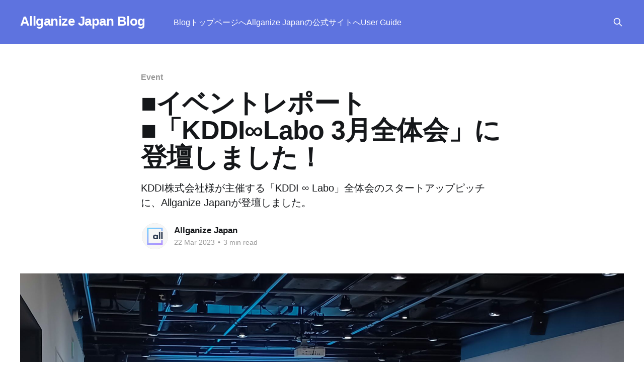

--- FILE ---
content_type: text/html; charset=utf-8
request_url: https://blog-ja.allganize.ai/mugenlabo_event/
body_size: 8131
content:
<!DOCTYPE html>
<html lang="en">
<head>

    <title>■イベントレポート■「KDDI∞Labo 3月全体会」に登壇しました！</title>
    <meta charset="utf-8" />
    <meta http-equiv="X-UA-Compatible" content="IE=edge" />
    <meta name="HandheldFriendly" content="True" />
    <meta name="viewport" content="width=device-width, initial-scale=1.0" />
    
    <link rel="preload" as="style" href="https://blog-ja.allganize.ai/assets/built/screen.css?v=81e8a2be00" />
    <link rel="preload" as="script" href="https://blog-ja.allganize.ai/assets/built/casper.js?v=81e8a2be00" />

    <link rel="stylesheet" type="text/css" href="https://blog-ja.allganize.ai/assets/built/screen.css?v=81e8a2be00" />

    <meta name="description" content="KDDI株式会社様が主催する「KDDI ∞ Labo」全体会のスタートアップピッチに、Allganize Japanが登壇しました。">
    <link rel="icon" href="https://blog-ja.allganize.ai/content/images/size/w256h256/2019/02/ic_logo.png" type="image/png">
    <link rel="canonical" href="https://blog-ja.allganize.ai/mugenlabo_event/">
    <meta name="referrer" content="no-referrer-when-downgrade">
    
    <meta property="og:site_name" content="Allganize Japan Blog">
    <meta property="og:type" content="article">
    <meta property="og:title" content="■イベントレポート■「KDDI∞Labo 3月全体会」に登壇しました！">
    <meta property="og:description" content="KDDI株式会社様が主催する「KDDI ∞ Labo」全体会のスタートアップピッチに、Allganize Japanが登壇しました。">
    <meta property="og:url" content="https://blog-ja.allganize.ai/mugenlabo_event/">
    <meta property="og:image" content="https://blog-ja.allganize.ai/content/images/size/w1200/2023/03/20230316_161312-4.jpg">
    <meta property="article:published_time" content="2023-03-22T06:06:31.000Z">
    <meta property="article:modified_time" content="2023-07-24T02:13:34.000Z">
    <meta property="article:tag" content="Event">
    <meta property="article:tag" content="Allganize">
    <meta property="article:tag" content="Alli">
    
    <meta name="twitter:card" content="summary_large_image">
    <meta name="twitter:title" content="■イベントレポート■「KDDI∞Labo 3月全体会」に登壇しました！">
    <meta name="twitter:description" content="KDDI株式会社様が主催する「KDDI ∞ Labo」全体会のスタートアップピッチに、Allganize Japanが登壇しました。">
    <meta name="twitter:url" content="https://blog-ja.allganize.ai/mugenlabo_event/">
    <meta name="twitter:image" content="https://blog-ja.allganize.ai/content/images/size/w1200/2023/03/20230316_161312-4.jpg">
    <meta name="twitter:label1" content="Written by">
    <meta name="twitter:data1" content="Allganize Japan">
    <meta name="twitter:label2" content="Filed under">
    <meta name="twitter:data2" content="Event, Allganize, Alli">
    <meta property="og:image:width" content="1200">
    <meta property="og:image:height" content="676">
    
    <script type="application/ld+json">
{
    "@context": "https://schema.org",
    "@type": "Article",
    "publisher": {
        "@type": "Organization",
        "name": "Allganize Japan Blog",
        "url": "https://blog-ja.allganize.ai/",
        "logo": {
            "@type": "ImageObject",
            "url": "https://blog-ja.allganize.ai/content/images/size/w256h256/2019/02/ic_logo.png",
            "width": 60,
            "height": 60
        }
    },
    "author": {
        "@type": "Person",
        "name": "Allganize Japan",
        "image": {
            "@type": "ImageObject",
            "url": "https://blog-ja.allganize.ai/content/images/2019/11/001.png",
            "width": 235,
            "height": 235
        },
        "url": "https://blog-ja.allganize.ai/author/allganize/",
        "sameAs": []
    },
    "headline": "■イベントレポート■「KDDI∞Labo 3月全体会」に登壇しました！",
    "url": "https://blog-ja.allganize.ai/mugenlabo_event/",
    "datePublished": "2023-03-22T06:06:31.000Z",
    "dateModified": "2023-07-24T02:13:34.000Z",
    "image": {
        "@type": "ImageObject",
        "url": "https://blog-ja.allganize.ai/content/images/size/w1200/2023/03/20230316_161312-4.jpg",
        "width": 1200,
        "height": 676
    },
    "keywords": "Event, Allganize, Alli",
    "description": "KDDI株式会社様が主催する「KDDI ∞ Labo」全体会のスタートアップピッチに、Allganize Japanが登壇しました。",
    "mainEntityOfPage": "https://blog-ja.allganize.ai/mugenlabo_event/"
}
    </script>

    <meta name="generator" content="Ghost 6.13">
    <link rel="alternate" type="application/rss+xml" title="Allganize Japan Blog" href="https://blog-ja.allganize.ai/rss/">
    
    <script defer src="https://cdn.jsdelivr.net/ghost/sodo-search@~1.8/umd/sodo-search.min.js" data-key="e98751b71e165ef28624402847" data-styles="https://cdn.jsdelivr.net/ghost/sodo-search@~1.8/umd/main.css" data-sodo-search="https://allganize-japan.ghost.io/" data-locale="en" crossorigin="anonymous"></script>
    
    <link href="https://blog-ja.allganize.ai/webmentions/receive/" rel="webmention">
    <script defer src="/public/cards.min.js?v=81e8a2be00"></script>
    <link rel="stylesheet" type="text/css" href="/public/cards.min.css?v=81e8a2be00">
    <script defer src="/public/ghost-stats.min.js?v=81e8a2be00" data-stringify-payload="false" data-datasource="analytics_events" data-storage="localStorage" data-host="https://blog-ja.allganize.ai/.ghost/analytics/api/v1/page_hit"  tb_site_uuid="0e05c2c2-893b-43e1-b1b6-1edc36d9bbaa" tb_post_uuid="15db5d0b-783b-4d4c-a1c2-ae3467ec26a4" tb_post_type="post" tb_member_uuid="undefined" tb_member_status="undefined"></script><style>:root {--ghost-accent-color: #5e73df;}</style>
    <!-- Japan - Google Analytics -->


<!-- Global site tag (gtag.js) - Google Analytics -->
<script async src="https://www.googletagmanager.com/gtag/js?id=UA-110670738-6"></script>
<script>
  window.dataLayer = window.dataLayer || [];
  function gtag(){dataLayer.push(arguments);}
  gtag('js', new Date());

  gtag('config', 'UA-110670738-6');
    
    /* for search module on ghost theme  */
    var ghosthunter_key = '562031bbf75d7ece55330927e6';
    var ghost_root_url = 'https://allganize-japan.ghost.io';
</script>

<style>
    /* copyright for localization  */
    .copyright-ko {display:none}
    .copyright-en {display:none}
</style>

<!-- Google Tag Manager for Japan-->
<script>(function(w,d,s,l,i){w[l]=w[l]||[];w[l].push({'gtm.start':
new Date().getTime(),event:'gtm.js'});var f=d.getElementsByTagName(s)[0],
j=d.createElement(s),dl=l!='dataLayer'?'&l='+l:'';j.async=true;j.src=
'https://www.googletagmanager.com/gtm.js?id='+i+dl;f.parentNode.insertBefore(j,f);
})(window,document,'script','dataLayer','GTM-WN963SZ');</script>
<!-- End Google Tag Manager -->

<!-- Google Tag Manager for JA AD & MA -->
<script>(function(w,d,s,l,i){w[l]=w[l]||[];w[l].push({'gtm.start':
new Date().getTime(),event:'gtm.js'});var f=d.getElementsByTagName(s)[0],
j=d.createElement(s),dl=l!='dataLayer'?'&l='+l:'';j.async=true;j.src=
'https://www.googletagmanager.com/gtm.js?id='+i+dl;f.parentNode.insertBefore(j,f);
})(window,document,'script','dataLayer','GTM-K4WFTVF');</script>
<!-- End Google Tag Manager -->

<!-- start Promolayer JS code--><script type="module" src="https://modules.promolayer.io/index.js" data-pluid="0w3vKtn9L4cQb1DSrJ7wt7FMeCA3" data-workspace="4WHV6C5gn7rqyhQQSIPL" crossorigin async></script><!-- end Promolayer JS code-->

</head>
<body class="post-template tag-event tag-allganize tag-alli is-head-left-logo has-cover">
<div class="viewport">

    <header id="gh-head" class="gh-head outer">
        <div class="gh-head-inner inner">
            <div class="gh-head-brand">
                <a class="gh-head-logo no-image" href="https://blog-ja.allganize.ai">
                        Allganize Japan Blog
                </a>
                <button class="gh-search gh-icon-btn" aria-label="Search this site" data-ghost-search><svg xmlns="http://www.w3.org/2000/svg" fill="none" viewBox="0 0 24 24" stroke="currentColor" stroke-width="2" width="20" height="20"><path stroke-linecap="round" stroke-linejoin="round" d="M21 21l-6-6m2-5a7 7 0 11-14 0 7 7 0 0114 0z"></path></svg></button>
                <button class="gh-burger" aria-label="Main Menu"></button>
            </div>

            <nav class="gh-head-menu">
                <ul class="nav">
    <li class="nav-blogtotupupezihe"><a href="https://blog-ja.allganize.ai/">Blogトップページへ</a></li>
    <li class="nav-allganize-japannogong-shi-saitohe"><a href="https://www.allganize.ai/ja/home">Allganize Japanの公式サイトへ</a></li>
    <li class="nav-user-guide"><a href="https://www.allganize.ai/ja/userguide">User Guide</a></li>
</ul>

            </nav>

            <div class="gh-head-actions">
                        <button class="gh-search gh-icon-btn" aria-label="Search this site" data-ghost-search><svg xmlns="http://www.w3.org/2000/svg" fill="none" viewBox="0 0 24 24" stroke="currentColor" stroke-width="2" width="20" height="20"><path stroke-linecap="round" stroke-linejoin="round" d="M21 21l-6-6m2-5a7 7 0 11-14 0 7 7 0 0114 0z"></path></svg></button>
            </div>
        </div>
    </header>

    <div class="site-content">
        



<main id="site-main" class="site-main">
<article class="article post tag-event tag-allganize tag-alli ">

    <header class="article-header gh-canvas">

        <div class="article-tag post-card-tags">
                <span class="post-card-primary-tag">
                    <a href="/tag/event/">Event</a>
                </span>
        </div>

        <h1 class="article-title">■イベントレポート■「KDDI∞Labo 3月全体会」に登壇しました！</h1>

            <p class="article-excerpt">KDDI株式会社様が主催する「KDDI ∞ Labo」全体会のスタートアップピッチに、Allganize Japanが登壇しました。</p>

        <div class="article-byline">
        <section class="article-byline-content">

            <ul class="author-list instapaper_ignore">
                <li class="author-list-item">
                    <a href="/author/allganize/" class="author-avatar" aria-label="Read more of Allganize Japan">
                        <img class="author-profile-image" src="/content/images/size/w100/2019/11/001.png" alt="Allganize Japan" />
                    </a>
                </li>
            </ul>

            <div class="article-byline-meta">
                <h4 class="author-name"><a href="/author/allganize/">Allganize Japan</a></h4>
                <div class="byline-meta-content">
                    <time class="byline-meta-date" datetime="2023-03-22">22 Mar 2023</time>
                        <span class="byline-reading-time"><span class="bull">&bull;</span> 3 min read</span>
                </div>
            </div>

        </section>
        </div>

            <figure class="article-image">
                <img
                    srcset="/content/images/size/w300/2023/03/20230316_161312-4.jpg 300w,
                            /content/images/size/w600/2023/03/20230316_161312-4.jpg 600w,
                            /content/images/size/w1000/2023/03/20230316_161312-4.jpg 1000w,
                            /content/images/size/w2000/2023/03/20230316_161312-4.jpg 2000w"
                    sizes="(min-width: 1400px) 1400px, 92vw"
                    src="/content/images/size/w2000/2023/03/20230316_161312-4.jpg"
                    alt="■イベントレポート■「KDDI∞Labo 3月全体会」に登壇しました！"
                />
            </figure>

    </header>

    <section class="gh-content gh-canvas">
        <p>2023年3月16日（木）、SHIBUYA CASTとオンラインで開催された「KDDI∞Labo 3月全体会」にAllganize Japan株式会社　Customer Success Manager 利光が登壇しました！</p><h2 id="kddi-%E2%88%9E-labo%E3%81%A8%E3%81%AF%EF%BC%9F">KDDI ∞ Laboとは？</h2><p>KDDI ∞ Labo（ムゲンラボ）は、KDDI株式会社様が主催する「事業共創プラットフォーム」です。<br>スタートアップのビジネスアイディアやテクノロジーと、KDDI ∞ Laboに参画する多様な大企業のアセットを連携させて、社会にインパクトのある新たな事業を共に創出しています。</p><p>KDDI ∞ Laboの詳細につきましては、以下の公式ページをご覧ください。</p><figure class="kg-card kg-bookmark-card"><a class="kg-bookmark-container" href="https://www.kddi.com/open-innovation-program/mugenlabo/?ref=blog-ja.allganize.ai"><div class="kg-bookmark-content"><div class="kg-bookmark-title">KDDI ∞ Labo｜KDDI Open Innovation Program | KDDI株式会社</div><div class="kg-bookmark-description">事業共創プラットフォーム「KDDI ∞ Labo」はスタートアップと多様な大企業のアセットを連携させて事業支援を行い、社会にインパクトのある新たな事業を創出します。</div><div class="kg-bookmark-metadata"><img class="kg-bookmark-icon" src="https://www.kddi.com/favicon.ico" alt=""><span class="kg-bookmark-author">KDDI Open Innovation Program</span></div></div><div class="kg-bookmark-thumbnail"><img src="https://www.kddi.com/extlib/open-innovation-program/module/ogp_open-innovation.jpg" alt=""></div></a></figure><h2 id="%E3%82%B9%E3%82%BF%E3%83%BC%E3%83%88%E3%82%A2%E3%83%83%E3%83%97%E3%83%94%E3%83%83%E3%83%81%E3%81%AB%E7%99%BB%E5%A3%87%EF%BC%81">スタートアップピッチに登壇！</h2><p>KDDI ∞ Laboには、主旨に賛同する79社の大企業群が「パートナー連合」として参加しています。</p><p>3月全体会では、スタートアップとの事業共創と事業支援を推進するパートナー連合の各社様に向けて、スタートアップ6社が発表を行いました。</p><figure class="kg-card kg-image-card"><img src="https://blog-ja.allganize.ai/content/images/2023/03/------1.png" class="kg-image" alt loading="lazy" width="2000" height="1378" srcset="https://blog-ja.allganize.ai/content/images/size/w600/2023/03/------1.png 600w, https://blog-ja.allganize.ai/content/images/size/w1000/2023/03/------1.png 1000w, https://blog-ja.allganize.ai/content/images/size/w1600/2023/03/------1.png 1600w, https://blog-ja.allganize.ai/content/images/size/w2400/2023/03/------1.png 2400w" sizes="(min-width: 720px) 720px"></figure><p></p><p>多くの魅力的なスタートアップ企業が参加する中、Allganize Japanはトップバッターとして、Customer Success Managerの利光が登壇しました。</p><p></p><figure class="kg-card kg-image-card kg-card-hascaption"><img src="https://blog-ja.allganize.ai/content/images/2023/03/kddi_02-1.jpeg" class="kg-image" alt loading="lazy" width="1170" height="658" srcset="https://blog-ja.allganize.ai/content/images/size/w600/2023/03/kddi_02-1.jpeg 600w, https://blog-ja.allganize.ai/content/images/size/w1000/2023/03/kddi_02-1.jpeg 1000w, https://blog-ja.allganize.ai/content/images/2023/03/kddi_02-1.jpeg 1170w" sizes="(min-width: 720px) 720px"><figcaption>Allganize Japan株式会社　Customer Success Manager　利光</figcaption></figure><p></p><p>与えられた時間は「6分間」。</p><p>短い時間でしたが、コンパクトに会社紹介、ソリューション紹介を行い、各社様との協業案についてお話しさせていただきました。</p><figure class="kg-card kg-image-card kg-card-hascaption"><img src="https://blog-ja.allganize.ai/content/images/2023/03/P1011442_2.png" class="kg-image" alt loading="lazy" width="1300" height="731" srcset="https://blog-ja.allganize.ai/content/images/size/w600/2023/03/P1011442_2.png 600w, https://blog-ja.allganize.ai/content/images/size/w1000/2023/03/P1011442_2.png 1000w, https://blog-ja.allganize.ai/content/images/2023/03/P1011442_2.png 1300w" sizes="(min-width: 720px) 720px"><figcaption>セミナー会場では、多くのKDDI ∞ Laboパートナー企業様にご覧いただきました</figcaption></figure><p>ソリューション紹介では、あらゆる請求書から必要な情報を自動で抽出する<a href="https://www.allganize.ai/ja/capture?ref=blog-ja.allganize.ai">「Alli for Invoice」</a>と、<a href="https://www.allganize.ai/ja/answer?ref=blog-ja.allganize.ai">AIチャットボット「Alli」</a>の新サービスである<a href="https://prtimes.jp/main/html/rd/p/000000018.000034106.html?ref=blog-ja.allganize.ai">「回答自動生成型検索サービス（ChatGPT連携）」</a>について、デモも交えながらご紹介しました。</p><p></p><p></p><p>ピッチ終了後、会場だけでなくオンラインで同時視聴されていたパートナー企業様からも多数の質問をいただきました。</p><p></p><h3 id="%E6%9C%80%E5%BE%8C%E3%81%AB">最後に</h3><p>イベント終了後に行われた交流会でも多くの会社様とお話しさせていただき、AIの事業活用について、期待の高さを実感しました。</p><p>KDDI様、貴重な機会をいただき感謝いたします。<br>本イベントをきっかけに、KDDI様およびKDDI ∞ Laboパートナー各社様と共に事業共創を目指してまいります。</p><p></p><h3 id="%E9%96%A2%E9%80%A3%E8%A8%98%E4%BA%8B">関連記事</h3><figure class="kg-card kg-bookmark-card"><a class="kg-bookmark-container" href="https://blog-ja.allganize.ai/mugenlabo/"><div class="kg-bookmark-content"><div class="kg-bookmark-title">KDDI様「MUGENLABO Magazine」にて、Alli for Greenのインタビュー記事を掲載いただきました</div><div class="kg-bookmark-description">Allganize Japanインタビュー記事掲載のお知らせ〜KDDI様「MUGENLABO Magazine」</div><div class="kg-bookmark-metadata"><img class="kg-bookmark-icon" src="https://blog-ja.allganize.ai/content/images/size/w256h256/2019/02/ic_logo.png" alt=""><span class="kg-bookmark-author">Allganize Japan Blog</span><span class="kg-bookmark-publisher">Allganize Japan</span></div></div><div class="kg-bookmark-thumbnail"><img src="https://blog-ja.allganize.ai/content/images/2023/02/----------2023-02-28-15.01.33-1.png" alt=""></div></a></figure>
    </section>


</article>
</main>




            <aside class="read-more-wrap outer">
                <div class="read-more inner">
                        
<article class="post-card post">

    <a class="post-card-image-link" href="/seminar_20260127/">

        <img class="post-card-image"
            srcset="/content/images/size/w300/2026/01/202601_webinar_---------------_---------------.png 300w,
                    /content/images/size/w600/2026/01/202601_webinar_---------------_---------------.png 600w,
                    /content/images/size/w1000/2026/01/202601_webinar_---------------_---------------.png 1000w,
                    /content/images/size/w2000/2026/01/202601_webinar_---------------_---------------.png 2000w"
            sizes="(max-width: 1000px) 400px, 800px"
            src="/content/images/size/w600/2026/01/202601_webinar_---------------_---------------.png"
            alt="■イベント告知■オンプレミスの生成AI導入で失敗しないために。注目の「生成AIプラットフォーム導入」と選定ポイント（1/27開催）"
            loading="lazy"
        />


    </a>

    <div class="post-card-content">

        <a class="post-card-content-link" href="/seminar_20260127/">
            <header class="post-card-header">
                <div class="post-card-tags">
                </div>
                <h2 class="post-card-title">
                    ■イベント告知■オンプレミスの生成AI導入で失敗しないために。注目の「生成AIプラットフォーム導入」と選定ポイント（1/27開催）
                </h2>
            </header>
                <div class="post-card-excerpt">詳細・お申し込みはこちら








クラウド型の生成AIツールだけでなく、機密情報保護、ガバナンスなどの観点から、オンプレミス・ローカルLLMやプライベートクラウド環境での生成AI活用を検討する企業が増えています。そのなかで、自社プライベート環境への実装パターンとして、生成AIならではの「生成AIプラットフォーム導入型」が注目を集めています。

本セミナーでは、生成AIプラットフォームの導入が注目されている背景を紐解きながら、よくある課題と解決策、生成AIプラットフォーム選定の判断軸を解説します。

さらに後半では、導入企業が増えているAllganizeの生成AIプラットフォーム「Alli LLM App Market」を例に挙げ、ユーザー画面・管理者画面それぞれのデモンストレーション、実際のご活用事例や導入方法についてご紹介します。

オンプレミスの生成AI導入で失敗しないために 〜いま注目の「生成AIプラットフォーム」導入と選定ポイント〜生成AIプラットフォームの導入が注目されている背景を紐解きながら、生成AIプラットフォーム選定の判断軸を解説


■セミナー概要</div>
        </a>

        <footer class="post-card-meta">
            <time class="post-card-meta-date" datetime="2026-01-19">19 Jan 2026</time>
                <span class="post-card-meta-length">3 min read</span>
        </footer>

    </div>

</article>
                        
<article class="post-card post">

    <a class="post-card-image-link" href="/seminar_20260128/">

        <img class="post-card-image"
            srcset="/content/images/size/w300/2026/01/event_ae260128.jpg 300w,
                    /content/images/size/w600/2026/01/event_ae260128.jpg 600w,
                    /content/images/size/w1000/2026/01/event_ae260128.jpg 1000w,
                    /content/images/size/w2000/2026/01/event_ae260128.jpg 2000w"
            sizes="(max-width: 1000px) 400px, 800px"
            src="/content/images/size/w600/2026/01/event_ae260128.jpg"
            alt="■イベント告知■『現場が使える』生成AI活用環境の作り方。定着を決める”業務の前提・運用の型・改善ループ”（1/28開催）"
            loading="lazy"
        />


    </a>

    <div class="post-card-content">

        <a class="post-card-content-link" href="/seminar_20260128/">
            <header class="post-card-header">
                <div class="post-card-tags">
                </div>
                <h2 class="post-card-title">
                    ■イベント告知■『現場が使える』生成AI活用環境の作り方。定着を決める”業務の前提・運用の型・改善ループ”（1/28開催）
                </h2>
            </header>
                <div class="post-card-excerpt">詳細・お申し込みはこちら









生成AI/AIエージェントは「作れる」ことが前提になった一方、現場で”使われる”状態まで到達できず、成果が出ないケースが増えています。

多くの企業で詰まりやすいのは、ツールの性能ではなく、業務の前提が整理されないまま設計が進むこと、推進部門、設計・開発部門、活用部門との間で責任と権限の役割分担や連携がうまく効かないこと、組織内の運用・活用の改善が回らずに少数の利用に閉じてしまうことにあります。

本セミナーでは、Alli LLM App Marketを使って、「現場が使い続ける」状態を設計するための“運用の型”を整理します。また、後半では、適用領域の見立てから効果の考え方、展開・運用設計までを短距離で前に進めるためのご支援を、実事例を通してご案内します。

『現場が使える』生成AI活用環境の作り方 ─ 定着を決める”業務の前提・運用の型・改善ループ”Alli LLM App Marketを使って、「現場が使い続ける」状態を設計するための“運用の型”を整理。また、展開・</div>
        </a>

        <footer class="post-card-meta">
            <time class="post-card-meta-date" datetime="2026-01-19">19 Jan 2026</time>
                <span class="post-card-meta-length">3 min read</span>
        </footer>

    </div>

</article>
                        
<article class="post-card post">

    <a class="post-card-image-link" href="/workshop202511/">

        <img class="post-card-image"
            srcset="/content/images/size/w300/2025/12/IMG_6748-1.jpg 300w,
                    /content/images/size/w600/2025/12/IMG_6748-1.jpg 600w,
                    /content/images/size/w1000/2025/12/IMG_6748-1.jpg 1000w,
                    /content/images/size/w2000/2025/12/IMG_6748-1.jpg 2000w"
            sizes="(max-width: 1000px) 400px, 800px"
            src="/content/images/size/w600/2025/12/IMG_6748-1.jpg"
            alt="■ワークショップレポート■ 第一生命テクノクロス株式会社様において、生成AI活用勉強会を実施しました！"
            loading="lazy"
        />


    </a>

    <div class="post-card-content">

        <a class="post-card-content-link" href="/workshop202511/">
            <header class="post-card-header">
                <div class="post-card-tags">
                </div>
                <h2 class="post-card-title">
                    ■ワークショップレポート■ 第一生命テクノクロス株式会社様において、生成AI活用勉強会を実施しました！
                </h2>
            </header>
                <div class="post-card-excerpt">第一生命テクノクロスさまは、第一生命グループの中核IT企業として、生命保険ビジネスを支えるシステム開発・運用と、事務受託、そしてDX推進・人材育成などITを通じた、様々な事業に取り組んでいらっしゃいます。

2025年11月、Allganizeは第一生命テクノクロス株式会社さまに向けて、生成AI/AIエージェント活用に関する勉強会、ワークショップを開催しました。オンライン・オフライン合わせて40名以上のご担当者様にご参加いただき、会場は開始前から熱気に包まれていました。


勉強会開催の背景

多くの企業さまで生成AIの導入が加速する中で、「どの業務に適用すべきか」「どのように準備をしていけば良いのか」「どのようにプロンプトを書けば安定した成果が出るのか」といった、運用定着に関する課題をよく耳にします。

今回は、第一生命テクノクロス株式会社さまの社内での生成AI活用をさらに推進することを目的にCustomer Successチームの脇村が講師として登壇し、生成AIの活用を組織に定着させるための基礎知識から、ワークショップ形式でのアプリ作成など、1時間半ほどの勉強会プログラムを開催いた</div>
        </a>

        <footer class="post-card-meta">
            <time class="post-card-meta-date" datetime="2026-01-16">16 Jan 2026</time>
                <span class="post-card-meta-length">4 min read</span>
        </footer>

    </div>

</article>
                </div>
            </aside>



    </div>

    <footer class="site-footer outer">
        <div class="inner">
            <section class="copyright"><a href="https://blog-ja.allganize.ai">Allganize Japan Blog</a> &copy; 2026</section>
            <nav class="site-footer-nav">
                
            </nav>
            <div class="gh-powered-by"><a href="https://ghost.org/" target="_blank" rel="noopener">Powered by Ghost</a></div>
        </div>
    </footer>

</div>

    <div class="pswp" tabindex="-1" role="dialog" aria-hidden="true">
    <div class="pswp__bg"></div>

    <div class="pswp__scroll-wrap">
        <div class="pswp__container">
            <div class="pswp__item"></div>
            <div class="pswp__item"></div>
            <div class="pswp__item"></div>
        </div>

        <div class="pswp__ui pswp__ui--hidden">
            <div class="pswp__top-bar">
                <div class="pswp__counter"></div>

                <button class="pswp__button pswp__button--close" title="Close (Esc)"></button>
                <button class="pswp__button pswp__button--share" title="Share"></button>
                <button class="pswp__button pswp__button--fs" title="Toggle fullscreen"></button>
                <button class="pswp__button pswp__button--zoom" title="Zoom in/out"></button>

                <div class="pswp__preloader">
                    <div class="pswp__preloader__icn">
                        <div class="pswp__preloader__cut">
                            <div class="pswp__preloader__donut"></div>
                        </div>
                    </div>
                </div>
            </div>

            <div class="pswp__share-modal pswp__share-modal--hidden pswp__single-tap">
                <div class="pswp__share-tooltip"></div>
            </div>

            <button class="pswp__button pswp__button--arrow--left" title="Previous (arrow left)"></button>
            <button class="pswp__button pswp__button--arrow--right" title="Next (arrow right)"></button>

            <div class="pswp__caption">
                <div class="pswp__caption__center"></div>
            </div>
        </div>
    </div>
</div>
<script
    src="https://code.jquery.com/jquery-3.5.1.min.js"
    integrity="sha256-9/aliU8dGd2tb6OSsuzixeV4y/faTqgFtohetphbbj0="
    crossorigin="anonymous">
</script>
<script src="https://blog-ja.allganize.ai/assets/built/casper.js?v=81e8a2be00"></script>
<script>
$(document).ready(function () {
    // Mobile Menu Trigger
    $('.gh-burger').click(function () {
        $('body').toggleClass('gh-head-open');
    });
    // FitVids - Makes video embeds responsive
    $(".gh-content").fitVids();
});
</script>

<!-- Google Tag Manager (noscript) for JA AD & MA -->
<noscript><iframe src="https://www.googletagmanager.com/ns.html?id=GTM-K4WFTVF"
height="0" width="0" style="display:none;visibility:hidden"></iframe></noscript>
<!-- End Google Tag Manager (noscript) -->

</body>
</html>
